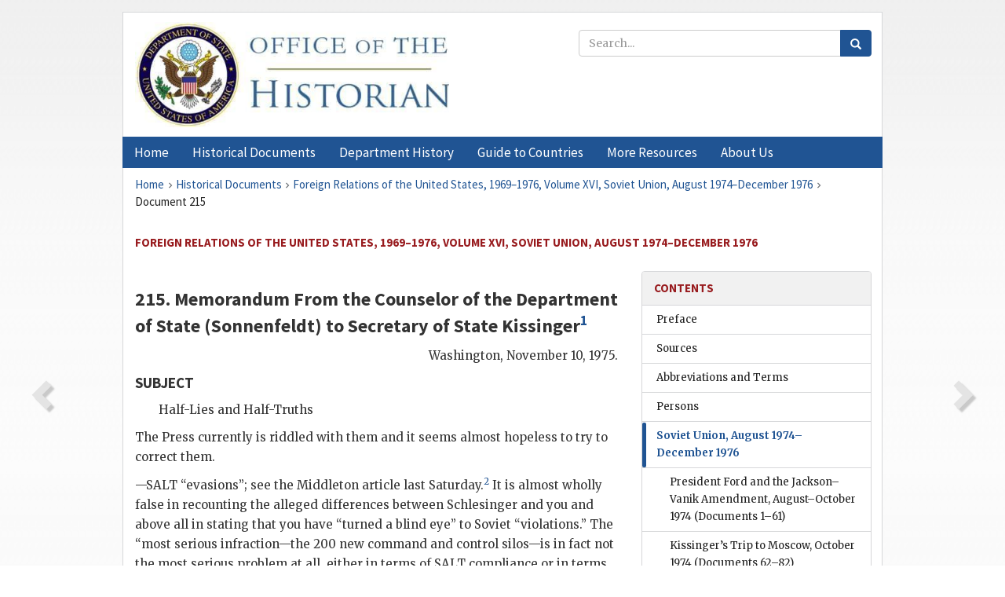

--- FILE ---
content_type: text/html;charset=utf-8
request_url: https://history.state.gov/historicaldocuments/frus1969-76v16/d215
body_size: 12978
content:
<!DOCTYPE html>
<html data-template="pages:app-root" lang="en" data-app=""><head><meta name="viewport" content="width=device-width, initial-scale=1.0"><meta name="description" content="history.state.gov 3.0 shell"><link href="/resources/images/favicon.ico" rel="shortcut icon"><script src="">(function(w,d,s,l,i){w[l]=w[l]||[];w[l].push({'gtm.start':
        new Date().getTime(),event:'gtm.js'});var f=d.getElementsByTagName(s)[0],
        j=d.createElement(s),dl=l!='dataLayer'?'&l='+l:'';j.async=true;j.src=
        'https://www.googletagmanager.com/gtm.js?id='+i+dl;f.parentNode.insertBefore(j,f);
        })(window,document,'script','dataLayer','GTM-WBD65RCC');</script><link href="/resources/css/all.css" rel="stylesheet" type="text/css"><title>Historical Documents - Office of the Historian</title></head><body id="body">
        <!-- Google Tag Manager (noscript) -->
        <noscript><iframe src="https://www.googletagmanager.com/ns.html?id=GTM-WBD65RCC" height="0" width="0" style="display:none;visibility:hidden"></iframe></noscript>
        <!-- End Google Tag Manager (noscript) -->
        <header class="hsg-header">
            <section class="hsg-grid hsg-header-inner">
                <div class="container hsg-header-content">
                    <div class="row">
                        <div class="col-sm-7">
                            <a href="/">
                                <img src="/resources/images/Office-of-the-Historian-logo_500x168.jpg" class="img-responsive" width="400" alt="Office of the Historian">
                            </a>
                        </div>
                        <div class="col-sm-5">
                            
                                <div class="banner__search">
                                    <div class="searchbox">
                                        <form action="/search" method="get" class="main-form" id="navigationSearchForm">
                                            <p class="form-group">
                                                <!-- Search: -->
                                                <input type="text" size="15" name="q" placeholder="Search..." class="form-control" id="search-box">
                                                <button type="submit" class="hsg-link-button search-button btn">
                                                    <i class="hsg-search-button-icon"></i>
                                                </button>
                                            </p>
                                        </form>
                                    </div>
                                </div>
                            
                        </div>
                    </div>
                </div>
            </section>
        </header>

        <nav role="navigation" class="hsg-nav navbar navbar-default">
            <div class="container hsg-nav-content">
                <div class="navbar-header">
                    <button type="button" class="navbar-toggle collapsed" data-toggle="collapse" data-target="#navbar-collapse-1" aria-expanded="false">
                        <span class="sr-only">Menu</span>
                        <i class="fa fa-bars"></i>
                        <span class="toggle-text">Menu</span>
                    </button>
                    <!--<a data-template="config:app-title" class="navbar-brand" href="./index.html">App Title</a>-->
                </div>
                <div class="navbar-collapse collapse" id="navbar-collapse-1">
                    <ul class="nav navbar-nav">
                        <li class="dropdown">
                            <a href="/" shape="rect">
                                <span>Home</span>
                            </a>
                        </li>
                        <li class="dropdown">
                            <a href="/historicaldocuments" class="dropdown-toggle" data-toggle="dropdown" role="button" aria-haspopup="true" aria-expanded="false">
                                <span>Historical Documents</span>
                            </a>
                            <ul class="dropdown-menu">
                                <li>
                                    <a href="/historicaldocuments">
                                        <em>Foreign Relations of the United States</em>
                                    </a>
                                </li>
                                <li>
                                    <a href="/historicaldocuments/about-frus">About the
                                            <em>Foreign Relations</em> Series</a>
                                </li>
                                <li>
                                    <a href="/historicaldocuments/status-of-the-series">Status
                                        of the <em>Foreign Relations</em> Series</a>
                                </li>
                                <li>
                                    <a href="/historicaldocuments/frus-history">History of the
                                            <em>Foreign Relations</em> Series</a>
                                </li>
                                <li>
                                    <a href="/historicaldocuments/ebooks">Ebooks Initiative</a>
                                </li>
                                <li>
                                    <a href="/historicaldocuments/quarterly-releases">Quarterly
                                        Releases</a>
                                </li>
                            </ul>
                        </li>
                        <li id="index_nav" class="dropdown">
                            <a href="/departmenthistory" class="dropdown-toggle" data-toggle="dropdown" role="button" aria-haspopup="true" aria-expanded="false">
                                <span>Department History</span>
                            </a>
                            <ul class="dropdown-menu">
                                <li>
                                    <a href="/departmenthistory">Overview</a>
                                </li>
                                <!--
                                <li>
                                    <a href="$app/departmenthistory/timeline">Administrative
                                        Timeline</a>
                                </li>
                                -->
                                <li>
                                    <a href="/departmenthistory/people/secretaries">Biographies
                                        of the Secretaries of State</a>
                                </li>
                                <li>
                                    <a href="/departmenthistory/people/principals-chiefs">Principal Officers and Chiefs of Mission</a>
                                </li>
                                <li>
                                    <a href="/departmenthistory/travels/secretary">Travels of
                                        the Secretary of State</a>
                                </li>
                                <li>
                                    <a href="/departmenthistory/travels/president">Travels of
                                        the President</a>
                                </li>
                                <li>
                                    <a href="/departmenthistory/visits">Visits by Foreign Heads
                                        of State</a>
                                </li>
                                <li>
                                    <a href="/departmenthistory/wwi">World War I and the
                                        Department</a>
                                </li>
                                <li>
                                    <a href="/departmenthistory/buildings">Buildings of the
                                        Department of State</a>
                                </li>
                                <li>
                                    <a href="/departmenthistory/diplomatic-couriers">U.S.
                                        Diplomatic Couriers</a>
                                </li>
                            </ul>
                        </li>
                        <li id="countries_nav" class="dropdown">
                            <a href="/countries" class="dropdown-toggle" data-toggle="dropdown" role="button" aria-haspopup="true" aria-expanded="false">
                                <span>Guide to Countries</span>
                            </a>
                            <ul class="dropdown-menu">
                                <li>
                                    <a href="/countries">Guide to Country Recognition and
                                        Relations</a>
                                </li>
                                <li>
                                    <a href="/countries/archives">World Wide Diplomatic Archives
                                        Index</a>
                                </li>
                            </ul>
                        </li>
                        <li id="resources_nav" class="dropdown">
                            <a href="" class="dropdown-toggle" data-toggle="dropdown" role="button" aria-haspopup="true" aria-expanded="false">
                                <span>More Resources</span>
                            </a>
                            <ul class="dropdown-menu">
                                <li>
                                    <a href="/tags">Browse Resources by Subject Tag</a>
                                </li>
                                <li>
                                    <a href="/conferences">Conferences</a>
                                </li>
                                <li>
                                    <a href="/about/contact-us">Contact Us</a>
                                </li>
                                <li>
                                    <a href="/developer">Developer Resources &amp; APIs</a>
                                </li>
                                <li>
                                    <a href="/education">Educational Resources</a>
                                </li>
                                <li>
                                    <a href="/about/faq">Frequently Asked Questions</a>
                                </li>
                                <li>
                                    <a href="/milestones">Key Milestones</a>
                                </li>
                                <li>
                                    <a href="/open">Open Government Initiative</a>
                                </li>
                                <li>
                                    <a href="/departmenthistory/short-history">A Short History
                                        of the Department</a>
                                </li>
                            </ul>
                        </li>
                        <li class="dropdown">
                            <a href="/about" shape="rect">
                                <span>About Us</span>
                            </a>
                        </li>
                    </ul>
                </div>
            </div>
        </nav>

        <div class="hsg-main">
            <section class="hsg-grid hsg-main-inner">
                <div class="container hsg-main-content">
                    <main id="content">
        <div>
            <div class="row">
                <nav class="hsg-breadcrumb hsg-breadcrumb--wrap" aria-label="breadcrumbs"><ol vocab="http://schema.org/" typeof="BreadcrumbList" class="hsg-breadcrumb__list"><li class="hsg-breadcrumb__list-item" property="itemListElement" typeof="ListItem"><a href="/" class="hsg-breadcrumb__link" property="item" typeof="WebPage"><span property="name">Home</span></a></li><li class="hsg-breadcrumb__list-item" property="itemListElement" typeof="ListItem"><a href="/historicaldocuments" class="hsg-breadcrumb__link" property="item" typeof="WebPage"><span property="name">Historical Documents</span></a></li><li class="hsg-breadcrumb__list-item" property="itemListElement" typeof="ListItem"><a href="/historicaldocuments/frus1969-76v16" class="hsg-breadcrumb__link" property="item" typeof="WebPage"><span property="name">Foreign Relations of the United States, 1969–1976, Volume XVI, Soviet Union, August 1974–December 1976</span></a></li><li class="hsg-breadcrumb__list-item" property="itemListElement" typeof="ListItem"><a href="/historicaldocuments/frus1969-76v16/d215" class="hsg-breadcrumb__link" property="item" typeof="WebPage" aria-current="page"><span property="name">Document 215</span></a></li></ol></nav>
            </div>
            <div class="row">
                <div class="hsg-navigation-wrapper">
                    <h2 class="hsg-navigation-title" id="navigation-title">Foreign Relations of the United States, 1969–1976, Volume
                    XVI, Soviet Union, August 1974–December 1976</h2>
                </div>
            </div>
            <div class="row">
                <a data-doc="frus1969-76v16.xml" data-root="1.7.4.4.28.129" data-current="1.7.4.4.28.131" class="page-nav nav-prev" data-template="pages:navigation-link" data-template-direction="previous" href="/historicaldocuments/frus1969-76v16/d214">
                    <i class="glyphicon glyphicon-chevron-left"></i>
                </a>
                <a data-doc="frus1969-76v16.xml" data-root="1.7.4.4.28.133" data-current="1.7.4.4.28.131" class="page-nav nav-next" data-template="pages:navigation-link" data-template-direction="next" href="/historicaldocuments/frus1969-76v16/d216">
                    <i class="glyphicon glyphicon-chevron-right"></i>
                </a>
                <div class="hsg-width-main">
                    <div id="content-inner">
                        <div id="content-container">
                            <div class="content"><style type="text/css">.document_right {
   display: inline; float: right;
}

</style><div class="tei-div3" id="d215">
                        <h3 class="tei-head7">215. Memorandum From the Counselor of the Department of State
                                (<span class="tei-persName">Sonnenfeldt</span>) to Secretary of
                            State <span class="tei-persName">Kissinger</span><span id="fnref:1.7.4.4.28.131.8.5"><a href="#fn:1.7.4.4.28.131.8.5" class="note" rel="footnote">1</a></span></h3>
                        <div class="tei-opener"><div class="tei-dateline"><span class="tei-placeName">Washington</span>,
                                    <span class="tei-date">November 10,
                                    1975</span>.</div></div>
                        <h4 class="tei-list1 listHead">SUBJECT</h4><ul class="tei-list2 list hsg-list-default"><li class="tei-item">Half-Lies and Half-Truths</li></ul>
                        <p class="tei-p3">The Press currently is riddled with them and it seems almost hopeless to
                            try to correct them.</p>
                        <p class="tei-p3">—<span class="tei-gloss">SALT</span> “evasions”; see the Middleton
                            article last Saturday.<span id="fnref:1.7.4.4.28.131.16.4"><a href="#fn:1.7.4.4.28.131.16.4" class="note" rel="footnote">2</a></span> It is almost wholly false in recounting the alleged
                            differences between <span class="tei-persName">Schlesinger</span>
                            and you and above all in stating that you have “turned a blind eye” to
                            Soviet “violations.” The “most serious infraction—the 200 new command
                            and control silos—is in fact not the most serious problem at all, either
                            in terms of <span class="tei-gloss">SALT</span> compliance or in
                            terms of strategic significance. Above all, however, you turned no
                            “blind eye” toward it since it has been raised repeatedly in the <span class="tei-gloss">SCC</span> and we have acquired information that
                            indicates that at the very least it would take enormous effort and many
                            months work for the Russians to turn these silos into <span class="tei-gloss">ICBM</span> launchers. The story also ignores
                            our own “violation”—the environmental shelters—which despite repeated
                            requests by the White House has not been corrected.</p>
                        <p class="tei-p3">—Conceding unequal ceilings to the Soviets at Vladivostok; see the
                            Middleton piece. It is of course false since the unequal aggregates
                            would have been balanced by unequal <span class="tei-gloss">MIRV</span> limits in our favor. The <a href="pg_849" id="pg_849" class="tei-pb1 hsg-facsilime-link" target="_self" rel="nofollow">
            [Page 849]
        </a> decision was in fact made by the President at
                            Vladivostok and the difference in terms of strategic impact is nil. Nor
                            did the President reject your alleged position “out of hand.” As I
                            recall it took a walk in the snow plus additional discussions lasting
                            several hours at Vladivostok to decide that there was a marginal
                            political advantage in going one way rather than the other.</p>
                        <p class="tei-p3">—Cruise Missiles; see the <span class="tei-hi2 font-italic italic">Wall Street Journal</span>
                            editorial of November 7.<span id="fnref:1.7.4.4.28.131.20.4"><a href="#fn:1.7.4.4.28.131.20.4" class="note" rel="footnote">3</a></span> Almost totally false. It is not true that the
                            Soviets are trying to “limit” our cruise missiles. They are trying to
                            get us to <span class="tei-hi2 font-italic italic">count</span> them against the 2400 aggregate
                            above a certain range. It is we who are trying to limit <span class="tei-hi2 font-italic italic">Soviet</span> cruise missiles since the Soviets will be
                            faced with the fact that they are already above the 2400 limit and
                            counting cruise missiles forces them either not to have them or to
                            remove some other systems important to them. Moreover, it is we who are
                            proposing to <span class="tei-hi2 font-italic italic">ban</span> certain of them above range
                            limits (with Pentagon agreement).</p>
                        <p class="tei-p3">—Cruise missile verification; see the <span class="tei-hi2 font-italic italic">Wall Street
                                Journal</span> editorial of November 7. You and the President want to
                            rely on Soviet “good faith.” At least half false. The only difference
                            relates to range limits and whatever the limit the verification problems
                            are <span class="tei-hi2 font-italic italic">exactly identical.</span> The one Pentagon proposal
                            extant—to limit cruise missile restrictions to nuclear armed ones—would
                            indeed depend solely on Soviet “good faith” for implementation.</p>
                        <p class="tei-p3">—Cruise missiles: You want to limit them, <span class="tei-persName">Schlesinger</span> wants to have them. <span class="tei-hi2 font-italic italic">Wall
                                Street Journal.</span> False on its face.</p>
                        <p class="tei-p3">—“Your Office” wrote a memo to <span class="tei-persName">Scowcroft</span> recommending against the President’s meeting
                                <span class="tei-persName">Solzhenitsyn</span> because it
                            would “offend the Soviets.” George Will, “Meet the Press.”<span id="fnref:1.7.4.4.28.131.26.6"><a href="#fn:1.7.4.4.28.131.26.6" class="note" rel="footnote">4</a></span> Half truth. A
                            State Department office did indeed write such a memo and it went in the
                            routine <span class="tei-persName">Springsteen</span> to <span class="tei-persName">Scowcroft</span> channel.<span id="fnref:1.7.4.4.28.131.26.12"><a href="#fn:1.7.4.4.28.131.26.12" class="note" rel="footnote">5</a></span> You may be responsible as you are for
                            everything the Department does, but you never saw, much less endorsed
                            this memo.</p>
                        <p class="tei-p3">—The Soviets refuse to count their “intercontinental” Backfire against
                            the 2400 limit and you agree with it. George Will, “Meet the Press” and
                            others. Half false. The Backfire is intercontinental in certain flight
                            profiles, but by common agreement its basic mission is peripheral. You
                            have not agreed not to count it altogether. Missing from the allegation,
                            however, is the point that hundreds of <span class="tei-gloss">US</span> aircraft that can attack the <span class="tei-gloss">USSR</span> in certain modes are excluded and thousands of cruise
                                <a href="pg_850" id="pg_850" class="tei-pb1 hsg-facsilime-link" target="_self" rel="nofollow">
            [Page 850]
        </a> missiles that could attack
                            the <span class="tei-gloss">USSR</span>, are under our proposals,
                            excluded from the 2400 aggregate.</p>
                        <p class="tei-p3">—Yours is a policy of “preemptive concession”; you want to be hard on
                            everyone but the Soviets. (Middleton, Whalen)<span id="fnref:1.7.4.4.28.131.30.2"><a href="#fn:1.7.4.4.28.131.30.2" class="note" rel="footnote">6</a></span> These are precisely the kind of smears that have
                            been whispered around town for months, and are now out in the open,
                            which create the kind of “tension” the President referred to
                            yesterday.</p>
                        <p class="tei-p3">—You oppose raising the nuclear threshold in Europe. At best a half
                            truth. The issue is whether we should do this piecemeal or as the result
                            of considered strategic decision; whether it is politically and
                            psychologically wise to do so to such an extent that the nuclear
                            deterrent loses all meaning and whether we and our allies have the
                            resources and priorities to compensate the raising of the threshold with
                            the kinds of conventional forces required as a result. Moreover, who,
                            after ten years time, will be ahead in an out-of-theater cruise missile
                            race.</p>
                        <p class="tei-p3">—The Defense Budget. All kinds of articles imply that there was an issue
                            here. False. If anything, the requirements you have envisaged for
                            strategic and theater forces require higher defense budgets than those
                            coming out of Defense.</p>
                    </div><div class="footnotes"><ol><li class="footnote" id="fn:1.7.4.4.28.131.8.5" value="1"><span class="fn-content">Source: National Archives, <span class="tei-gloss">RG</span> 59, Lot File 81D286, Records of the
                                Office of the Counselor, Box 6, <span class="tei-gloss">SALT</span>, Nov.–Dec. 1975. No classification
                            marking.</span><a href="#fnref:1.7.4.4.28.131.8.5" class="fn-back">↩</a></li><li class="footnote" id="fn:1.7.4.4.28.131.16.4" value="2"><span class="fn-content">Drew Middleton,
                                    “<span class="tei-persName">Schlesinger</span>’s View of
                                    <span class="tei-persName">Kissinger</span> Described,”
                                    <span class="tei-hi2 font-italic italic">The New York Times,</span> November 8, 1975, p.
                                2.</span><a href="#fnref:1.7.4.4.28.131.16.4" class="fn-back">↩</a></li><li class="footnote" id="fn:1.7.4.4.28.131.20.4" value="3"><span class="fn-content">Attached but not
                                printed.</span><a href="#fnref:1.7.4.4.28.131.20.4" class="fn-back">↩</a></li><li class="footnote" id="fn:1.7.4.4.28.131.26.6" value="4"><span class="fn-content"><span class="tei-persName">Ford</span> was
                                interviewed on the <span class="tei-gloss">NBC</span> News program
                                “Meet the Press” on November 9; George Will, then an editor of the
                                magazine <span class="tei-hi2 font-italic italic">National Review,</span> was a member of the
                                panel of questioners. For the text of the interview, see <span class="tei-hi2 font-italic italic">Public Papers: <span class="tei-persName">Ford</span>, 1975,</span> No. 666.</span><a href="#fnref:1.7.4.4.28.131.26.6" class="fn-back">↩</a></li><li class="footnote" id="fn:1.7.4.4.28.131.26.12" value="5"><span class="fn-content">See <a href="/historicaldocuments/frus1969-76v16/d155fn5">footnote 5, Document
                                    155.</a></span><a href="#fnref:1.7.4.4.28.131.26.12" class="fn-back">↩</a></li><li class="footnote" id="fn:1.7.4.4.28.131.30.2" value="6"><span class="fn-content">Richard J. Whalen, “The <span class="tei-persName">Ford</span> Shakeup: Politics vs.
                                Policy,” <span class="tei-hi2 font-italic italic">The Washington Post,</span> November 9,
                                1975, p. 81.</span><a href="#fnref:1.7.4.4.28.131.30.2" class="fn-back">↩</a></li></ol></div></div>
                        </div>
                    </div>
                </div>
                <div class="hsg-width-sidebar"><aside class="hsg-aside--static">
                    
                    <div id="media-download"></div>

                    <div class="hsg-panel hsg-toc">
   <div class="hsg-panel-heading hsg-toc__header">
      <h4 class="hsg-sidebar-title">Contents</h4>
   </div>
   <nav aria-label="Side navigation">
      <ul class="hsg-toc__chapters">
         <li class="hsg-toc__chapters__item">
            <a data-template="toc:highlight-current" class="" href="/historicaldocuments/frus1969-76v16/preface">Preface</a>
         </li>
         <li class="hsg-toc__chapters__item">
            <a data-template="toc:highlight-current" class="" href="/historicaldocuments/frus1969-76v16/sources">Sources</a>
         </li>
         <li class="hsg-toc__chapters__item">
            <a data-template="toc:highlight-current" class="" href="/historicaldocuments/frus1969-76v16/terms">Abbreviations and Terms</a>
         </li>
         <li class="hsg-toc__chapters__item">
            <a data-template="toc:highlight-current" class="" href="/historicaldocuments/frus1969-76v16/persons">Persons</a>
         </li>
         <li class="hsg-toc__chapters__item js-accordion">
            <a data-template="toc:highlight-current" class="hsg-current" href="/historicaldocuments/frus1969-76v16/comp1">Soviet Union, August 1974–December 1976</a>
            <ul class="hsg-toc__chapters__nested">
               <li class="hsg-toc__chapters__item">
                  <a data-template="toc:highlight-current" class="" href="/historicaldocuments/frus1969-76v16/ch1">President Ford and the
                            Jackson–Vanik Amendment,
                        August–October 1974<span> (Documents 1–61)</span>
                  </a>
               </li>
               <li class="hsg-toc__chapters__item">
                  <a data-template="toc:highlight-current" class="" href="/historicaldocuments/frus1969-76v16/ch2">Kissinger’s Trip to Moscow,
                        October 1974<span> (Documents 62–82)</span>
                  </a>
               </li>
               <li class="hsg-toc__chapters__item">
                  <a data-template="toc:highlight-current" class="" href="/historicaldocuments/frus1969-76v16/ch3">The Vladivostok Summit, November 1974<span> (Documents 83–95)</span>
                  </a>
               </li>
               <li class="hsg-toc__chapters__item">
                  <a data-template="toc:highlight-current" class="" href="/historicaldocuments/frus1969-76v16/ch4">Soviet Rejection of the Agreement on Jewish Emigration, December
                        1974–January 1975<span> (Documents 96–126)</span>
                  </a>
               </li>
               <li class="hsg-toc__chapters__item">
                  <a data-template="toc:highlight-current" class="" href="/historicaldocuments/frus1969-76v16/ch5">From Geneva to Helsinki: SALT, the
                        Middle East, European Security, February–August 1975<span> (Documents 127–175)</span>
                  </a>
               </li>
               <li class="hsg-toc__chapters__item">
                  <a data-template="toc:highlight-current" class="hsg-current" href="/historicaldocuments/frus1969-76v16/ch6">“Détente Will Not Be a One-Way Street”: SALT, American Grain, Soviet Oil, August–November 1975<span> (Documents 176–220)</span>
                  </a>
               </li>
               <li class="hsg-toc__chapters__item">
                  <a data-template="toc:highlight-current" class="" href="/historicaldocuments/frus1969-76v16/ch7">Angola and Kissinger’s Last Trip
                        to Moscow, November 1975–January 1976<span> (Documents 221–260)</span>
                  </a>
               </li>
               <li class="hsg-toc__chapters__item">
                  <a data-template="toc:highlight-current" class="" href="/historicaldocuments/frus1969-76v16/ch8">Détente and the 1976 Presidential Election, February 1976–January
                        1977<span> (Documents 261–298)</span>
                  </a>
               </li>
            </ul>
         </li>
         <li class="hsg-toc__chapters__item">
            <a data-template="toc:highlight-current" class="" href="/historicaldocuments/frus1969-76v16/index">Index</a>
         </li>
      </ul>
   </nav>
</div>

                    <div>
                        <div class="hsg-panel" id="person-panel">
                            <div class="hsg-panel-heading">
                                <h4 class="hsg-sidebar-title">Persons</h4>
                            </div>
                            <div class="hsg-list-group"><a href="persons#p_FGR_1" tabindex="0" class="list-group-item" data-toggle="tooltip" title="President of the United States; candidate for the 1976 Republican nomination for President from July 8, 1975; nominee of the Republican Party for President from August 19, 1976">Ford, Gerald
                            R.</a><a href="persons#p_KHA_1" tabindex="0" class="list-group-item" data-toggle="tooltip" title="Secretary of State; also Assistant to the President for National Security Affairs until November 3, 1975">Kissinger, Henry
                                A.</a><a href="persons#p_SJR_1" tabindex="0" class="list-group-item" data-toggle="tooltip" title="Secretary of Defense until November 19, 1975">Schlesinger, James
                                R.</a><a href="persons#p_SB_1" tabindex="0" class="list-group-item" data-toggle="tooltip" title="Lieutenant General, USAF, Deputy Assistant to the President for National Security Affairs until November 3, 1975; thereafter, Assistant to the President for National Security Affairs">Scowcroft,
                            Brent</a><a href="persons#p_SAI_1" tabindex="0" class="list-group-item" data-toggle="tooltip" title="Russian novelist, playwright, and historian">Solzhenitsyn, Aleksandr
                                I.</a><a href="persons#p_SH_3" tabindex="0" class="list-group-item" data-toggle="tooltip" title="Counselor of the Department of State">Sonnenfeldt, Helmut,
                                “Hal,”</a><a href="persons#p_SGS_1" tabindex="0" class="list-group-item" data-toggle="tooltip" title="Special Assistant to the Secretary of State and Executive Secretary of the Department of State until July 14, 1976">Springsteen, George S.,
                                Jr.</a></div>
                        </div>
                        <div class="hsg-panel" id="gloss-panel">
                            <div class="hsg-panel-heading">
                                <h4 class="hsg-sidebar-title">Abbreviations &amp; Terms</h4>
                            </div>
                            <div class="hsg-list-group"><a href="terms#t_ICBM_1" tabindex="0" class="list-group-item" data-toggle="tooltip" title="intercontinental ballistic missile">ICBM</a><a href="terms#t_MIRV_1" tabindex="0" class="list-group-item" data-toggle="tooltip" title="multiple independently-targetable re-entry vehicle">MIRV</a><a href="terms#t_NBC_1" tabindex="0" class="list-group-item" data-toggle="tooltip" title="National Broadcasting Corporation">NBC</a><a href="terms#t_RG_1" tabindex="0" class="list-group-item" data-toggle="tooltip" title="Record Group">RG</a><a href="terms#t_SALT_1" tabindex="0" class="list-group-item" data-toggle="tooltip" title="Strategic Arms Limitation Talks">SALT</a><a href="terms#t_SCC_1" tabindex="0" class="list-group-item" data-toggle="tooltip" title="Standing Consultative Commission">SCC</a><a href="terms#t_US_1" tabindex="0" class="list-group-item" data-toggle="tooltip" title="United States">US</a><a href="terms#t_USSR_1" tabindex="0" class="list-group-item" data-toggle="tooltip" title="Union of Soviet Socialist Republics">USSR</a></div>
                        </div>
                    </div>
                </aside><aside id="sections" class="hsg-aside--section"><div class="hsg-panel"><div class="hsg-panel-heading"><h2 class="hsg-sidebar-title">Historical Documents</h2></div><ul class="hsg-list-group"><li class="hsg-list-group-item"><a href="/historicaldocuments/about-frus"><span property="name">About the <em>Foreign Relations</em> Series</span></a></li><li class="hsg-list-group-item"><a href="/historicaldocuments/status-of-the-series"><span property="name">Status of the <em>Foreign Relations</em> Series</span></a></li><li class="hsg-list-group-item"><a href="/historicaldocuments/frus-history"><span property="name">History of the <em>Foreign Relations</em> Series</span></a></li><li class="hsg-list-group-item"><a href="/historicaldocuments/ebooks"><span property="name"><em>Foreign Relations</em> Ebooks</span></a></li><li class="hsg-list-group-item"><a href="/historicaldocuments/other-electronic-resources"><span property="name">Other Electronic Resources</span></a></li><li class="hsg-list-group-item"><a href="/historicaldocuments/guide-to-sources-on-vietnam-1969-1975"><span property="name">Guide to Sources on Vietnam, 1969-1975</span></a></li><li class="hsg-list-group-item"><a href="/historicaldocuments/citing-frus"><span property="name">Citing the <em>Foreign Relations</em> series</span></a></li></ul></div></aside></div>
            </div>
        </div>
    </main>
                    <!--
                    <section class="" data-template="pages:unless-asides">
                        <button title="Cite this resource" class="hsg-cite__button">Cite this resource</button>
                    </section>
                    -->
                </div>
            </section>
        </div>

        <footer class="hsg-footer">
            <section class="hsg-grid hsg-footer-top">
                <div class="container">
                    <nav class="row">
                        <ul class="hsg-footer-list">
                            <h4>Learn more</h4>
                            <li>
                                <a href="/">Home</a>
                            </li>
                            <li>
                                <a href="/search">Search</a>
                            </li>
                            <li>
                                <a href="/about/faq">FAQ</a>
                            </li>
                        </ul>

                        <ul class="hsg-footer-list">
                            <h4>Topics</h4>
                            <li>
                                <a href="/historicaldocuments/">Historical Documents</a>
                            </li>
                            <li>
                                <a href="/departmenthistory/">Department History</a>
                            </li>
                            <li>
                                <a href="/countries/">Countries</a>
                            </li>
                        </ul>
                        <ul class="hsg-footer-list">
                            <h4>Contact</h4>
                            <li>
                                <a href="/about/">About Us</a>
                            </li>
                            <li>
                                <a href="/about/contact-us">Contact Us</a>
                            </li>
                        </ul>

                        <ul class="hsg-footer-list">
                            <h4>Policies</h4>
                            <li>
                                <a href="https://www.state.gov/section-508-accessibility-statement/">Accessibility Statement</a>
                            </li>
                            <li>
                                <a href="https://www.state.gov/privacy-policy/">Privacy Policy</a>
                            </li>
                            <li>
                                <a href="https://www.state.gov/external-link-policy-and-disclaimers/">External Link Policy</a>
                            </li>
                            <li>
                                <a href="https://www.state.gov/copyright-information/">Copyright
                                    Information</a>
                            </li>
                            <li>
                                <a href="/about/content-warning">Content Warning</a>
                            </li>
                        </ul>
                    </nav>
                </div>
            </section>

            <section class="hsg-grid hsg-footer-bottom">
                <div class="container">
                    <div class="row">
                        <address class="col-xs-12 col-sm-12 col-md-12">
                            <h4>Office of the Historian, Shared Knowledge Services, Bureau of Administration <br>
                                <a href="https://www.state.gov">United States Department of
                                State</a></h4>
                            <p>
                                <a href="mailto:history@state.gov">history@state.gov</a>
                            </p>
                            <p>Phone: <a href="tel:+1-202-955-0200">202-955-0200</a></p>
                        </address>
                    </div>
                </div>
            </section>
            
            <section class="hsg-grid hsg-footer-nether">
                <div class="container">
                    <div class="row">
                        <p><a href="mailto:history@state.gov?subject=Error%20on%20page%20%60%2Fexist%2Fapps%2Fhsg-shell%2Fhistoricaldocuments%2Ffrus1969-76v16%2Fd215%60&amp;body=%0D%0A_________________________________________________________%0D%0APlease%20provide%20any%20additional%20information%20above%20this%20line%0D%0A%0D%0ARequested%20URL%3A%0D%0A%09https%3A%2F%2Fhistory.state.gov%2Fexist%2Fapps%2Fhsg-shell%2Fhistoricaldocuments%2Ffrus1969-76v16%2Fd215%0D%0A%0D%0AParameters%3A%0D%0A%09publication-id%3A%20%20frus%0D%0A%09section-id%3A%20%20d215%0D%0A%09requested-url%3A%20%20https%3A%2F%2Ftest.history.state.gov%2Fhistoricaldocuments%2Ffrus1969-76v16%2Fd215%0D%0A%09x-method%3A%20%20get%0D%0A%09document-id%3A%20%20frus1969-76v16">Report an issue on this page</a></p>
                    </div>
                </div>
            </section>
        </footer>

        <script src="/resources/scripts/app.all.js" type="text/javascript" async id="cite-script"></script>
        <!-- Google tag (gtag.js) -->
        <script async src="https://www.googletagmanager.com/gtag/js?id=G-GWKX1LXFD1"></script>
        <script>
            window.dataLayer = window.dataLayer ||[];
            function gtag() {
                dataLayer.push(arguments);
            }
            gtag('js', new Date());

            gtag('config', 'G-GWKX1LXFD1');
        </script>
        <!-- We participate in the US government's analytics program. See the data at analytics.usa.gov. -->
        <script type="text/javascript" async src="https://dap.digitalgov.gov/Universal-Federated-Analytics-Min.js?agency=DOS" id="_fed_an_ua_tag"></script>
        <!--
        <script type="application/json" id="original_citation" data-template="config:csl-json"/>
        -->
    </body></html>